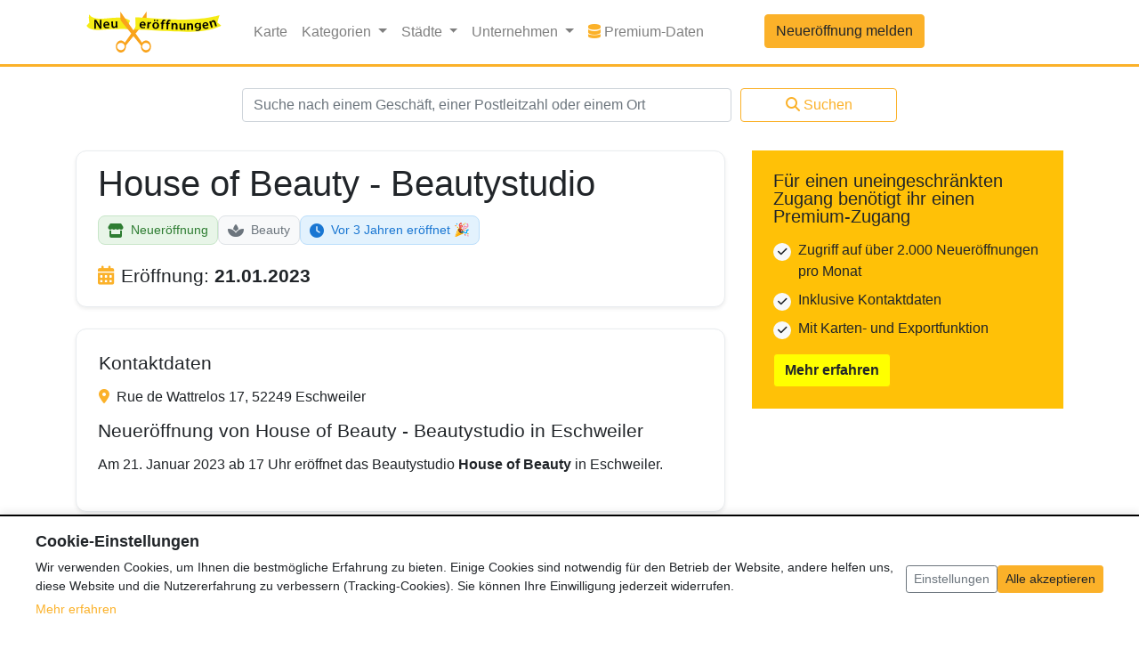

--- FILE ---
content_type: text/html; charset=UTF-8
request_url: https://www.neueroeffnung.info/eschweiler/house-of-beauty-beautystudio
body_size: 11468
content:
<!doctype html>
<html lang="de">
<head>
    <meta charset="utf-8">
    <meta name="viewport" content="width=device-width, initial-scale=1, shrink-to-fit=no">    
    

<meta name="robots" content="noindex" />
    
<title>[NEU] House of Beauty - Beautystudio eröffnet in Eschweiler | Neueroeffnung.info</title>
<meta name="title" content="[NEU] House of Beauty - Beautystudio eröffnet in Eschweiler | Neueroeffnung.info" />
    

<meta name="description" content="House of Beauty - Beautystudio: Neueröffnung in Eschweiler ➤ Alle Infos zur Eröffnung ✓ Eröffnungsdatum & Location ✓ Hier erfährst du mehr!" />
    
    <meta name="csrf-token" content="d550yLoUVPaxnCILwobRg8Ep2sqX5sF3IcoAuSRg">
    <script>
        var _sysConf = {
            'formToken': 'https://www.neueroeffnung.info/token/?id=1768981020',
        };
    </script>
    <!-- v280322 -->

    <link rel="canonical" href="https://www.neueroeffnung.info/eschweiler/house-of-beauty-beautystudio"/>
    <link rel="icon" href="/favicon.ico" type="image/x-icon">
    <link rel="shortcut icon" href="/favicon.ico" type="image/x-icon">
    <link rel="icon" type="image/png" sizes="32x32" href="/favicon-32x32.png">
    <link rel="icon" type="image/png" sizes="16x16" href="/favicon-16x16.png">
    <link rel="apple-touch-icon" sizes="180x180" href="/apple-touch-icon.png">
    <link rel="icon" type="image/png" sizes="192x192" href="/android-chrome-192x192.png">
    <link rel="icon" type="image/png" sizes="512x512" href="/android-chrome-512x512.png">
    <link rel="manifest" href="/site.webmanifest">

    <!-- Bootstrap core CSS -->
    <link href="/css/app.css?id=311a46d7d8518e4121feb1640ef332ff" rel="stylesheet">

    <script type="application/ld+json">{"@context":"http:\/\/schema.org","@type":"BreadcrumbList","itemListElement":[{"@type":"ListItem","position":1,"item":{"@id":"https:\/\/www.neueroeffnung.info","name":"Neuer\u00f6ffnungen","image":null}},{"@type":"ListItem","position":2,"item":{"@id":"https:\/\/www.neueroeffnung.info\/branche\/beauty","name":"Beauty","image":null}},{"@type":"ListItem","position":3,"item":{"@id":"https:\/\/www.neueroeffnung.info\/eschweiler\/house-of-beauty-beautystudio","name":"House of Beauty - Beautystudio","image":null}}]}</script>

            <script type="application/ld+json">{"@context":"http:\/\/schema.org","@type":"AggregateRating","ratingValue":5,"ratingCount":5,"itemReviewed":{"@type":"LocalBusiness","name":"House of Beauty - Beautystudio","description":"Am 21. Januar 2023 ab 17 Uhr eröffnet das Beautystudio **House of Beauty** in Eschweiler.","image":"https:\/\/www.neueroeffnung.info\/images\/logo.png","address":{"@type":"PostalAddress","streetAddress":"Rue de Wattrelos 17","addressLocality":"Eschweiler","addressRegion":"{&quot;id&quot;:10,&quot;country_code&quot;:&quot;DE&quot;,&quot;iso_code&quot;:&quot;DE-NW&quot;,&quot;name_de&quot;:&quot;Nordrhein-Westfalen&quot;,&quot;created_at&quot;:&quot;2025-09-10T08:33:43.000000Z&quot;,&quot;updated_at&quot;:&quot;2025-09-10T08:33:43.000000Z&quot;}","postalCode":"52249"}}}</script>
    <script type="application/ld+json">{"@context":"http:\/\/schema.org","@type":"CreativeWork","datePublished":"2023-01-13T07:33:29","dateModified":"2025-11-05T02:20:04"}</script>

    
    
            <script>
                    </script>
            
    <script>
/**
 * Cookie Consent Cleanup Script
 * Deletes analytics cookies when consent is revoked
 */
(function() {
    'use strict';

    /**
     * Delete a cookie by name
     * @param {string} name - Cookie name
     * @param {string} path - Cookie path (default: '/')
     * @param {string} domain - Cookie domain (optional)
     */
    function deleteCookie(name, path, domain) {
        // Try to delete with current domain
        document.cookie = name + '=; expires=Thu, 01 Jan 1970 00:00:00 UTC; path=' + (path || '/') + ';';
        
        // Also try with domain (for subdomain cookies like .neueroeffnung.info)
        if (domain) {
            document.cookie = name + '=; expires=Thu, 01 Jan 1970 00:00:00 UTC; path=' + (path || '/') + '; domain=' + domain + ';';
        }
        
        // Try with leading dot
        if (domain && !domain.startsWith('.')) {
            document.cookie = name + '=; expires=Thu, 01 Jan 1970 00:00:00 UTC; path=' + (path || '/') + '; domain=.' + domain + ';';
        }
        
        // Try without domain (current hostname)
        const hostname = window.location.hostname;
        document.cookie = name + '=; expires=Thu, 01 Jan 1970 00:00:00 UTC; path=' + (path || '/') + '; domain=' + hostname + ';';
        
        // Try with leading dot for hostname
        if (hostname.includes('.')) {
            const parts = hostname.split('.');
            if (parts.length >= 2) {
                const rootDomain = '.' + parts.slice(-2).join('.');
                document.cookie = name + '=; expires=Thu, 01 Jan 1970 00:00:00 UTC; path=' + (path || '/') + '; domain=' + rootDomain + ';';
            }
        }
    }

    /**
     * Delete all Google Analytics cookies
     * This function is only called when analytics consent is NOT given
     */
    function deleteAnalyticsCookies() {
        // Get current domain
        const hostname = window.location.hostname;
        let rootDomain = null;
        
        // Extract root domain (e.g., neueroeffnung.info from local.neueroeffnung.info)
        if (hostname.includes('.')) {
            const parts = hostname.split('.');
            if (parts.length >= 2) {
                rootDomain = parts.slice(-2).join('.');
            }
        }

        // Delete all cookies starting with _ga (includes UA and GA4 cookies)
        // This removes all analytics cookies when user has not given consent
        const allCookies = document.cookie.split(';');
        allCookies.forEach(function(cookie) {
            const cookieName = cookie.split('=')[0].trim();
            // Delete all GA cookies: _ga, _ga_*, _gid, _gat
            if (cookieName.startsWith('_ga')) {
                deleteCookie(cookieName, '/', rootDomain);
            }
        });

        // Delete Google Analytics cookies for common domains
        const domains = rootDomain ? [rootDomain, '.' + rootDomain] : [];
        
        // Also try common GA cookie names (UA and GA4)
        const gaCookies = ['_ga', '_gid', '_gat'];
        domains.forEach(function(domain) {
            gaCookies.forEach(function(cookieName) {
                deleteCookie(cookieName, '/', domain);
            });
        });
        
        // Explicitly delete GA4 cookies (_ga_* pattern)
        // Delete GA4 cookies when user has not given analytics consent
        allCookies.forEach(function(cookie) {
            const cookieName = cookie.split('=')[0].trim();
            if (cookieName.match(/^_ga_[A-Z0-9]+$/)) {
                domains.forEach(function(domain) {
                    deleteCookie(cookieName, '/', domain);
                });
            }
        });
    }

    /**
     * Delete old Ezoic cookies (no longer used)
     */
    function deleteEzoicCookies() {
        const hostname = window.location.hostname;
        let rootDomain = null;
        
        if (hostname.includes('.')) {
            const parts = hostname.split('.');
            if (parts.length >= 2) {
                rootDomain = parts.slice(-2).join('.');
            }
        }

        // Ezoic cookies that should be deleted
        const ezoicCookies = [
            'ez-consent-tcf',
            'ezosuibasgeneris-1',
            'addtl_consent' // Google CMP cookie (might be from Ezoic integration)
        ];

        const domains = rootDomain ? [rootDomain, '.' + rootDomain, hostname] : [hostname];
        
        domains.forEach(function(domain) {
            ezoicCookies.forEach(function(cookieName) {
                deleteCookie(cookieName, '/', domain);
            });
        });
    }

    /**
     * Disable Google Analytics if loaded
     */
    function disableGoogleAnalytics() {
        // Disable Universal Analytics (ga) if it exists
        if (typeof window.ga !== 'undefined') {
            // Override ga to prevent tracking
            window.ga = function() {
                // Do nothing - prevent tracking
            };
        }

        // Disable gtag if it exists (for GA4 compatibility)
        if (typeof window.gtag !== 'undefined') {
            // Override gtag to prevent tracking
            window.gtag = function() {
                // Do nothing - prevent tracking
            };
        }

        // Clear dataLayer (for GA4)
        if (typeof window.dataLayer !== 'undefined') {
            window.dataLayer = [];
        }

        // Remove Google Analytics scripts (both UA and GA4)
        const scripts = document.querySelectorAll('script[src*="googletagmanager.com"], script[src*="google-analytics.com"]');
        scripts.forEach(function(script) {
            script.remove();
        });
    }

    /**
     * Cleanup analytics when consent is revoked
     */
    window.cookieConsentCleanup = function() {
        deleteAnalyticsCookies();
        disableGoogleAnalytics();
    };

    /**
     * Cleanup all non-necessary cookies (analytics + old Ezoic cookies)
     */
    window.cookieConsentCleanupAll = function() {
        deleteAnalyticsCookies();
        deleteEzoicCookies();
        disableGoogleAnalytics();
    };

    // Auto-cleanup if no analytics consent
        if (document.readyState === 'loading') {
        document.addEventListener('DOMContentLoaded', function() {
            cookieConsentCleanup();
            deleteEzoicCookies(); // Also delete old Ezoic cookies
        });
    } else {
        cookieConsentCleanup();
        deleteEzoicCookies(); // Also delete old Ezoic cookies
    }
    })();
</script>

    
        
        
    

    <script>
        window.siteLocale = 'de';
        
            </script>

    
</head>

<body data-route="entry.show">

<header>
    <nav class="navbar navbar-expand-lg navbar-light bg-white border-amber" style="border-bottom: 3px solid;">
    <div class="container">
        <a class="navbar-brand" href="https://www.neueroeffnung.info">
                            <img class="fluid" src="https://www.neueroeffnung.info/images/logo.svg" width="176" height="53" alt="Logo">
                        </a>
        <button class="navbar-toggler" type="button" data-toggle="collapse" data-target="#navbarCollapse"
                aria-controls="navbarCollapse"
                aria-expanded="false" aria-label="Toggle navigation">
            <span class="navbar-toggler-icon"></span>
        </button>
        <div class="collapse navbar-collapse" id="navbarCollapse">
            <ul class="navbar-nav mr-auto">
                <li class="nav-item">
                    <a class="nav-link" href="https://www.neueroeffnung.info/karte">Karte</a>
                </li>
                <li class="nav-item dropdown">
                    <a class="nav-link dropdown-toggle" href="#" id="navbarDropdownCategories" role="button"
                       data-toggle="dropdown" aria-haspopup="true"
                       aria-expanded="false" v-pre>
                        Kategorien
                    </a>
                    <div class="dropdown-menu">
                                                                                    <a class="dropdown-item" href="https://www.neueroeffnung.info/branche/aerzte-gesundheit">
                                                                                <i class="fa-solid fa-stethoscope me-2 category-icon"></i>
                                                                                Ärzte &amp; Gesundheit
                                </a>
                                                                                                                <a class="dropdown-item" href="https://www.neueroeffnung.info/branche/baeckereien">
                                                                                <i class="fa-solid fa-bread-slice me-2 category-icon"></i>
                                                                                Bäckereien
                                </a>
                                                                                                                <a class="dropdown-item" href="https://www.neueroeffnung.info/branche/baumaerkte">
                                                                                <i class="fa-solid fa-hammer me-2 category-icon"></i>
                                                                                Baumärkte
                                </a>
                                                                                                                <a class="dropdown-item" href="https://www.neueroeffnung.info/branche/beauty">
                                                                                <i class="fa-solid fa-spa me-2 category-icon"></i>
                                                                                Beauty
                                </a>
                                                                                                                <a class="dropdown-item" href="https://www.neueroeffnung.info/branche/kitakindergarten">
                                                                                <i class="fa-solid fa-school me-2 category-icon"></i>
                                                                                Bildung &amp; Erziehung
                                </a>
                                                                                                                <a class="dropdown-item" href="https://www.neueroeffnung.info/branche/drogerie">
                                                                                <i class="fa-solid fa-pump-soap me-2 category-icon"></i>
                                                                                Drogerie
                                </a>
                                                                                                                <a class="dropdown-item" href="https://www.neueroeffnung.info/branche/einkaufszentrum">
                                                                                <i class="fa-solid fa-store me-2 category-icon"></i>
                                                                                Einkaufszentrum
                                </a>
                                                                                                                                                                    <a class="dropdown-item" href="https://www.neueroeffnung.info/branche/freizeit">
                                                                                <i class="fa-solid fa-futbol me-2 category-icon"></i>
                                                                                Freizeit &amp; Sport
                                </a>
                                                                                                                <a class="dropdown-item" href="https://www.neueroeffnung.info/branche/gastronomie">
                                                                                <i class="fa-solid fa-utensils me-2 category-icon"></i>
                                                                                Gastronomie
                                </a>
                                                                                                                                                                    <a class="dropdown-item" href="https://www.neueroeffnung.info/branche/hotel">
                                                                                <i class="fa-solid fa-bed me-2 category-icon"></i>
                                                                                Hotels &amp; Unterkünfte
                                </a>
                                                                                                                <a class="dropdown-item" href="https://www.neueroeffnung.info/branche/mode">
                                                                                <i class="fa-solid fa-tshirt me-2 category-icon"></i>
                                                                                Mode
                                </a>
                                                                                                                <a class="dropdown-item" href="https://www.neueroeffnung.info/branche/non-food-discounter">
                                                                                <i class="fa-solid fa-percent me-2 category-icon"></i>
                                                                                Non-Food-Discounter
                                </a>
                                                                                                                <a class="dropdown-item" href="https://www.neueroeffnung.info/branche/dienstleistung">
                                                                                <i class="fa-solid fa-handshake me-2 category-icon"></i>
                                                                                Service &amp; Dienstleistung
                                </a>
                                                                                                                <a class="dropdown-item" href="https://www.neueroeffnung.info/branche/shops">
                                                                                <i class="fa-solid fa-tags me-2 category-icon"></i>
                                                                                Shops &amp; Läden
                                </a>
                                                                                                                <a class="dropdown-item" href="https://www.neueroeffnung.info/branche/supermaerkte">
                                                                                <i class="fa-solid fa-shopping-cart me-2 category-icon"></i>
                                                                                Supermärkte &amp; Discounter
                                </a>
                                                                            
                        <!-- Gerüchte-Kategorie separat am Ende -->
                                                                                                                                                                                                                                                                                                                                                                                                                                                                                                                                                                                                                            <div class="dropdown-divider"></div>
                                <a class="dropdown-item text-muted" href="https://www.neueroeffnung.info/branche/geruechte" style="opacity: 0.85;">
                                    <i class="fa-solid fa-comment-dots me-2 category-icon"></i>
                                    Gerüchte
                                </a>
                                                                                                                                                                                                                                                                                                                                                                                                </div>
                </li>
                <li class="nav-item dropdown">
                    <a class="nav-link dropdown-toggle" href="#" id="navbarDropdownCities" role="button"
                       data-toggle="dropdown" aria-haspopup="true"
                       aria-expanded="false" v-pre>
                        Städte
                    </a>
                    <div class="dropdown-menu featured-cities-dropdown-menu" aria-labelledby="navbarDropdownCities">
                        <div class="row">
                            <div class="col-6">
                                                                    <a class="dropdown-item"
                                       href="https://www.neueroeffnung.info/stadt/aachen">Aachen</a>
                                                                                                        <a class="dropdown-item"
                                       href="https://www.neueroeffnung.info/stadt/augsburg">Augsburg</a>
                                                                                                        <a class="dropdown-item"
                                       href="https://www.neueroeffnung.info/stadt/berlin">Berlin</a>
                                                                                                        <a class="dropdown-item"
                                       href="https://www.neueroeffnung.info/stadt/bielefeld">Bielefeld</a>
                                                                                                        <a class="dropdown-item"
                                       href="https://www.neueroeffnung.info/stadt/bochum">Bochum</a>
                                                                                                        <a class="dropdown-item"
                                       href="https://www.neueroeffnung.info/stadt/bonn">Bonn</a>
                                                                                                        <a class="dropdown-item"
                                       href="https://www.neueroeffnung.info/stadt/braunschweig">Braunschweig</a>
                                                                                                        <a class="dropdown-item"
                                       href="https://www.neueroeffnung.info/stadt/bremen">Bremen</a>
                                                                                                        <a class="dropdown-item"
                                       href="https://www.neueroeffnung.info/stadt/chemnitz">Chemnitz</a>
                                                                                                        <a class="dropdown-item"
                                       href="https://www.neueroeffnung.info/stadt/dortmund">Dortmund</a>
                                                                                                        <a class="dropdown-item"
                                       href="https://www.neueroeffnung.info/stadt/dresden">Dresden</a>
                                                                                                        <a class="dropdown-item"
                                       href="https://www.neueroeffnung.info/stadt/duisburg">Duisburg</a>
                                                                                                        <a class="dropdown-item"
                                       href="https://www.neueroeffnung.info/stadt/d%C3%BCsseldorf">Düsseldorf</a>
                                                                                                        <a class="dropdown-item"
                                       href="https://www.neueroeffnung.info/stadt/essen">Essen</a>
                                                                                                        <a class="dropdown-item"
                                       href="https://www.neueroeffnung.info/stadt/frankfurt%20am%20Main">Frankfurt a. Main</a>
                                                                </div>
                            <div class="col-6">
                                                                                                    <a class="dropdown-item"
                                       href="https://www.neueroeffnung.info/stadt/gelsenkirchen">Gelsenkirchen</a>
                                                                                                        <a class="dropdown-item"
                                       href="https://www.neueroeffnung.info/stadt/hamburg">Hamburg</a>
                                                                                                        <a class="dropdown-item"
                                       href="https://www.neueroeffnung.info/stadt/hannover">Hannover</a>
                                                                                                        <a class="dropdown-item"
                                       href="https://www.neueroeffnung.info/stadt/karlsruhe">Karlsruhe</a>
                                                                                                        <a class="dropdown-item"
                                       href="https://www.neueroeffnung.info/stadt/kiel">Kiel</a>
                                                                                                        <a class="dropdown-item"
                                       href="https://www.neueroeffnung.info/stadt/k%C3%B6ln">Köln</a>
                                                                                                        <a class="dropdown-item"
                                       href="https://www.neueroeffnung.info/stadt/leipzig">Leipzig</a>
                                                                                                        <a class="dropdown-item"
                                       href="https://www.neueroeffnung.info/stadt/mannheim">Mannheim</a>
                                                                                                        <a class="dropdown-item"
                                       href="https://www.neueroeffnung.info/stadt/m%C3%B6nchengladbach">Mönchengladbach</a>
                                                                                                        <a class="dropdown-item"
                                       href="https://www.neueroeffnung.info/stadt/m%C3%BCnchen">München</a>
                                                                                                        <a class="dropdown-item"
                                       href="https://www.neueroeffnung.info/stadt/m%C3%BCnster">Münster</a>
                                                                                                        <a class="dropdown-item"
                                       href="https://www.neueroeffnung.info/stadt/n%C3%BCrnberg">Nürnberg</a>
                                                                                                        <a class="dropdown-item"
                                       href="https://www.neueroeffnung.info/stadt/stuttgart">Stuttgart</a>
                                                                                                        <a class="dropdown-item"
                                       href="https://www.neueroeffnung.info/stadt/wiesbaden">Wiesbaden</a>
                                                                                                        <a class="dropdown-item"
                                       href="https://www.neueroeffnung.info/stadt/wuppertal">Wuppertal</a>
                                                                                                </div>
                        </div>
                    </div>
                </li>
                <li class="nav-item dropdown">
                    <a class="nav-link dropdown-toggle" href="#" id="navbarDropdownCorporations" role="button"
                       data-toggle="dropdown" aria-haspopup="true"
                       aria-expanded="false" v-pre>
                        Unternehmen
                    </a>
                    <div class="dropdown-menu featured-cities-dropdown-menu" aria-labelledby="navbarDropdownCorporations" style="min-width: 600px; max-width: 100vw; width: 100%;">
                        <style>
                            @media (max-width: 767px) {
                                .featured-cities-dropdown-menu {
                                    min-width: auto !important;
                                    width: 100% !important;
                                }
                            }
                        </style>
                        <div class="row">
                                                        <div class="col-12 col-md-4">
                                                                    <a class="dropdown-item" href="https://www.neueroeffnung.info/unternehmen/aldi">ALDI</a>
                                                                    <a class="dropdown-item" href="https://www.neueroeffnung.info/unternehmen/bauhaus">BAUHAUS</a>
                                                                    <a class="dropdown-item" href="https://www.neueroeffnung.info/unternehmen/burger-king">Burger King</a>
                                                                    <a class="dropdown-item" href="https://www.neueroeffnung.info/unternehmen/decathlon">Decathlon</a>
                                                                    <a class="dropdown-item" href="https://www.neueroeffnung.info/unternehmen/deichmann">DEICHMANN</a>
                                                                    <a class="dropdown-item" href="https://www.neueroeffnung.info/unternehmen/denner">Denner</a>
                                                                    <a class="dropdown-item" href="https://www.neueroeffnung.info/unternehmen/dm-drogerie">dm - drogerie markt</a>
                                                                    <a class="dropdown-item" href="https://www.neueroeffnung.info/unternehmen/edeka">EDEKA</a>
                                                                    <a class="dropdown-item" href="https://www.neueroeffnung.info/unternehmen/ernstings-family">Ernsting&#039;s family</a>
                                                                    <a class="dropdown-item" href="https://www.neueroeffnung.info/unternehmen/jysk">JYSK</a>
                                                            </div>
                            <div class="col-12 col-md-4">
                                                                    <a class="dropdown-item" href="https://www.neueroeffnung.info/unternehmen/kaufland">Kaufland</a>
                                                                    <a class="dropdown-item" href="https://www.neueroeffnung.info/unternehmen/kfc">KFC</a>
                                                                    <a class="dropdown-item" href="https://www.neueroeffnung.info/unternehmen/lidl">Lidl</a>
                                                                    <a class="dropdown-item" href="https://www.neueroeffnung.info/unternehmen/mcdonald">McDonald&#039;s</a>
                                                                    <a class="dropdown-item" href="https://www.neueroeffnung.info/unternehmen/m%C3%BCller%20drogerie">MÜLLER Drogeriemarkt</a>
                                                                    <a class="dropdown-item" href="https://www.neueroeffnung.info/unternehmen/netto">Netto</a>
                                                                    <a class="dropdown-item" href="https://www.neueroeffnung.info/unternehmen/norma">NORMA</a>
                                                                    <a class="dropdown-item" href="https://www.neueroeffnung.info/unternehmen/obi">Obi</a>
                                                                    <a class="dropdown-item" href="https://www.neueroeffnung.info/unternehmen/penny">Penny</a>
                                                                    <a class="dropdown-item" href="https://www.neueroeffnung.info/unternehmen/pfennigpfeiffer">Pfennigpfeiffer</a>
                                                            </div>
                            <div class="col-12 col-md-4">
                                                                    <a class="dropdown-item" href="https://www.neueroeffnung.info/unternehmen/poco">POCO</a>
                                                                    <a class="dropdown-item" href="https://www.neueroeffnung.info/unternehmen/rewe">REWE</a>
                                                                    <a class="dropdown-item" href="https://www.neueroeffnung.info/unternehmen/rossmann">ROSSMANN</a>
                                                                    <a class="dropdown-item" href="https://www.neueroeffnung.info/unternehmen/sephora">Sephora</a>
                                                                    <a class="dropdown-item" href="https://www.neueroeffnung.info/unternehmen/takko">Takko</a>
                                                                    <a class="dropdown-item" href="https://www.neueroeffnung.info/unternehmen/tedi">TEDi</a>
                                                                    <a class="dropdown-item" href="https://www.neueroeffnung.info/unternehmen/thalia">Thalia</a>
                                                                    <a class="dropdown-item" href="https://www.neueroeffnung.info/unternehmen/tk-maxx">TK Maxx</a>
                                                                    <a class="dropdown-item" href="https://www.neueroeffnung.info/unternehmen/woolworth">Woolworth</a>
                                                                    <a class="dropdown-item" href="https://www.neueroeffnung.info/unternehmen/wreesmann">WREESMANN</a>
                                                            </div>
                        </div>
                    </div>
                </li>
                                                    <li class="nav-item">
                        <a class="nav-link" href="https://www.neueroeffnungsdaten.de/" target="_blank">
                            <i class="fas fa-database" style="color: #FBB129;"></i>
                            Premium-Daten
                            <span class="sr-only">Premium-Daten</span>
                        </a>
                    </li>
                                <li class="nav-item new-entry-button">
                    <a class="btn btn-primary col" href="https://www.neueroeffnung.info/entries/create">
                        Neueröffnung melden
                    </a>
                </li>
            </ul>
            <ul class="navbar-nav mt-2 mt-md-0">
                            </ul>
            <div class="d-block d-sm-none">
                <form class="mt-4" action="https://www.neueroeffnung.info/suche" method="POST">
                    <input type="hidden" name="_token" value="d550yLoUVPaxnCILwobRg8Ep2sqX5sF3IcoAuSRg">
                    <div class="form-row justify-content-center">
                        <div class="col-md-6">
                            <input name="search_query"
                                   class="form-control " type="text"
                                   placeholder="Suche nach einem Geschäft, einer Postleitzahl oder einem Ort"></input>
                            <div class="invalid-feedback">
                                
                            </div>
                        </div>
                        <div class="col-md-2 mt-2 mt-md-0">
                            <button class="btn btn-outline-primary col">
                                <i class="fas fa-search" style="margin-right: 4px;"></i>Suchen
                            </button>
                        </div>
                    </div>
                </form>
            </div>
        </div>
    </div>
</nav>
<div class="container search-form-container" style="background-color: white;">
    <div class="d-none d-sm-block">
        <div class="row">
            <div class="col-md-12">
                <form class="mt-4" action="https://www.neueroeffnung.info/suche" method="POST">
                    <input type="hidden" name="_token" value="d550yLoUVPaxnCILwobRg8Ep2sqX5sF3IcoAuSRg">
                    <div class="form-row justify-content-center">
                        <div class="col-md-6">
                            <input name="search_query"
                                   class="form-control " type="text"
                                   placeholder="Suche nach einem Geschäft, einer Postleitzahl oder einem Ort"></input>
                            <div class="invalid-feedback">
                                
                            </div>
                        </div>
                        <div class="col-md-2 mt-2 mt-md-0">
                            <button class="btn btn-outline-primary col">
                                <i class="fas fa-search" style="margin-right: 4px;"></i>Suchen
                            </button>
                        </div>
                    </div>
                </form>
            </div>
        </div>
    </div>
</div>
</header>

<main role="main" class="container bg-white pt-4">
    <div class="row">
        <div class="col">
            


    <div class="entry-details mt-4">
        <div class="row justify-content-center">
            <div class="col-md-12">
                                
                <!-- Hauptinformationen Box -->
                <div class="card mb-4 shadow-sm info-box" style="border: 1px solid #e9ecef; border-radius: 12px;">
                    <div class="card-body px-4 py-3">
                        <h1 class="entry-title mb-3">House of Beauty - Beautystudio</h1>
                        <!-- Alle Badges zusammen -->
                        <div class="entry-badges mb-2">
                            <div class="entry-badge entry-badge-primary" data-entry-type="new_opening">
                                                                    <i class="fas fa-store"></i>
                                                                Neueröffnung
                            </div>
                            <a href="https://www.neueroeffnung.info/branche/beauty" class="entry-badge entry-badge-secondary text-decoration-none">
                                                                        <i class="fa-solid fa-spa me-2"></i>
                                                                        Beauty
                            </a>

                            <div class="entry-badge countdown-badge-past">
                    <i class="fas fa-clock"></i>
                    Vor 3 Jahren eröffnet 🎉
                </div>
                        </div>

                        <!-- Eröffnungsdatum -->
                        <h2 class="mb-2 mt-4">
                            <i class="fas fa-calendar-alt text-primary mr-2"></i>Eröffnung: <span class="font-weight-bold">21.01.2023</span>
                                                    </h2>
                    </div>
                </div>

                <!-- Detailinformationen Box -->
                <div class="card shadow-sm" style="border: 1px solid #e9ecef; border-radius: 12px;">
                    <div class="card-body p-4">
                        <div class="row">
                                                                <div class="ml-md-3 mb-3 mt-1">
                            <div class="row">
                                <div class="col-md-12">
                                    <div class="position-relative">
                                        <h2>Kontaktdaten</h2>
                                        <i class="fas fa-map-marker-alt mr-1 text-amber" data-toggle="tooltip" data-placement="top" title="Adresse"></i>
                                        Rue de Wattrelos 17, 52249 Eschweiler
                                    </div>
                                                                                                            
                                                                        

                                </div>
                                                                                                                                </div>
                        </div>
                    

                </div>
                                    <h2>Neueröffnung von House of Beauty - Beautystudio in Eschweiler</h2>
                    <div class="text-wrap-break-word"><p>Am 21. Januar 2023 ab 17 Uhr eröffnet das Beautystudio <strong>House of Beauty</strong> in Eschweiler.</p>
</div>
                

                
                

                                            </div>
                </div>
            </div>
        </div>
        

        <div class="row mt-0">
            <div class="col">
                                <div class="mt-2 mb-4 d-flex justify-content-between">
                    <div>
                                                
                        <script>
                        document.addEventListener('DOMContentLoaded', function() {
                            const verifyForm = document.getElementById('verify-data-form');
                            const verifyBtn = document.getElementById('verify-data-btn');
                            const feedbackDiv = document.getElementById('verification-feedback');
                            
                            console.log('Verify form found:', verifyForm);
                            console.log('Verify button found:', verifyBtn);
                            console.log('Feedback div found:', feedbackDiv);
                            
                            if (verifyForm && verifyBtn) {
                                verifyForm.addEventListener('submit', function(e) {
                                    e.preventDefault(); // Verhindere normale Formular-Übermittlung
                                    
                                    console.log('Form submitted!');
                                    
                                    // Bestätigungsabfrage
                                    if (!confirm('Bitte verwende diesen Button nur, wenn du diesen Eintrag geprüft hast und bestätigen kannst, dass er aktuell ist, ohne dass Änderungen vorgenommen werden müssen. Möchtest du diese Daten wirklich als aktuell markieren?')) {
                                        return; // Abbrechen wenn nicht bestätigt
                                    }
                                    
                                    const originalText = verifyBtn.innerHTML;
                                    
                                    // Button deaktivieren und Loading-Status
                                    verifyBtn.disabled = true;
                                    verifyBtn.innerHTML = '<i class="fas fa-spinner fa-spin"></i> Wird verifiziert...';
                                    
                                    // Formular-Daten sammeln
                                    const formData = new FormData(verifyForm);
                                    
                                    // AJAX-Request
                                    fetch(verifyForm.action, {
                                        method: 'POST',
                                        body: formData,
                                        headers: {
                                            'Accept': 'application/json',
                                            'X-Requested-With': 'XMLHttpRequest'
                                        }
                                    })
                                    .then(async response => {
                                        const status = response.status;
                                        let data;
                                        try {
                                            data = await response.json();
                                        } catch (e) {
                                            data = { error: await response.text() };
                                        }
                                        return { ok: response.ok, status, data };
                                    })
                                    .then(({ ok, status, data }) => {
                                        console.log('Response data:', data);
                                        if (ok && data.success) {
                                            // Erfolg
                                            verifyBtn.innerHTML = '<i class="fas fa-check"></i> Verifiziert!';
                                            verifyBtn.classList.remove('btn-outline-success');
                                            verifyBtn.classList.add('btn-success');
                                            verifyBtn.style.cursor = 'not-allowed';
                                            
                                            // Feedback anzeigen
                                            if (feedbackDiv) {
                                                feedbackDiv.innerHTML = `
                                                    <div class="alert alert-success alert-sm">
                                                        <i class="fas fa-check-circle"></i> ${data.message}
                                                    </div>
                                                `;
                                                feedbackDiv.style.display = 'block';
                                            }
                                            
                                            // Seite nach 2 Sekunden neu laden um Historie zu zeigen
                                            setTimeout(() => {
                                                window.location.reload();
                                            }, 2000);
                                        } else {
                                            // Fehler
                                            verifyBtn.disabled = false;
                                            verifyBtn.innerHTML = originalText;
                                            
                                            if (feedbackDiv) {
                                                feedbackDiv.innerHTML = `
                                                    <div class="alert alert-danger alert-sm">
                                                        <i class="fas fa-exclamation-circle"></i> ${data.error || data.message || (status === 422 ? 'Bereits heute verifiziert' : status === 403 ? 'Nicht berechtigt' : 'Unbekannter Fehler')}
                                                    </div>
                                                `;
                                                feedbackDiv.style.display = 'block';
                                            }
                                        }
                                    })
                                    .catch(error => {
                                        console.error('Fetch error:', error);
                                        verifyBtn.disabled = false;
                                        verifyBtn.innerHTML = originalText;
                                        
                                        if (feedbackDiv) {
                                            feedbackDiv.innerHTML = `
                                                <div class="alert alert-danger alert-sm">
                                                    <i class="fas fa-exclamation-circle"></i> Fehler beim Verifizieren: ${error.message}
                                                </div>
                                            `;
                                            feedbackDiv.style.display = 'block';
                                        }
                                    });
                                });
                            } else {
                                console.log('Verify form or button not found!');
                            }
                        });
                        </script>
                    </div>
                    <div>
                        <!-- Daten aktuell Button -->
                                                
                                                <a class="btn btn-outline-primary"
                           href="https://www.neueroeffnung.info/entries/notify-error/211274"
                           rel="nofollow">Fehler melden</a>
                    </div>
                </div>
                
                <!-- Feedback für Datenverifikation -->
                <div id="verification-feedback" class="mt-2" style="display: none;"></div>
            </div>
        </div>
                    <div class="row justify-content-left mb-4">
                <div class="col-sm-12">
                    <h4 id="nearby" class="mb-3"><i class="fas fa-map-marked-alt text-primary mr-2"></i>Neueröffnungen in der Umgebung <span class="float-right text-muted" style="font-size: 0.8em; font-weight: normal;">(Luftlinie)</span></h4>
                </div>
                <div class="col-sm-12">
                    <table class="table table-responsive w-100 d-block d-md-table modern-table" style="table-layout: fixed;">
                        <thead>
                        <tr>
                            <th scope="col" style="width: 60%;">
                                Unternehmen
                            </th>
                            <th scope="col" class="text-right" style="width: 20%;">
                                Eröffnung
                            </th>
                            <th scope="col" class="text-right" style="width: 20%;">
                                Entfernung
                            </th>
                        </tr>
                        </thead>
                        <tbody>
                                                    <tr>
                                <td>
                                    <a href="https://www.neueroeffnung.info/stolberg/ventinove-restaurant">
                                        <h3 class="d-inline" style="font-size: 1rem;">Ventinove - Restaurant</h3>
                                    </a>
                                    <span class="text-muted"> (Stolberg)</span>
                                </td>
                                <td class="text-small text-right">
                                    Januar 2026
                                </td>
                                <td class="text-small text-right">
                                    3,9
                                     km
                                </td>
                            </tr>
                                                    <tr>
                                <td>
                                    <a href="https://www.neueroeffnung.info/alsdorf/phoenix-beauty-and-care">
                                        <h3 class="d-inline" style="font-size: 1rem;">Phoenix - beauty and care</h3>
                                    </a>
                                    <span class="text-muted"> (Alsdorf)</span>
                                </td>
                                <td class="text-small text-right">
                                    10.01.2026
                                </td>
                                <td class="text-small text-right">
                                    5,0
                                     km
                                </td>
                            </tr>
                                                    <tr>
                                <td>
                                    <a href="https://www.neueroeffnung.info/aldenhoven/dl-beauty-atelier">
                                        <h3 class="d-inline" style="font-size: 1rem;">D&amp;L Beauty Atelier</h3>
                                    </a>
                                    <span class="text-muted"> (Aldenhoven)</span>
                                </td>
                                <td class="text-small text-right">
                                    10.01.2026
                                </td>
                                <td class="text-small text-right">
                                    5,1
                                     km
                                </td>
                            </tr>
                                                    <tr>
                                <td>
                                    <a href="https://www.neueroeffnung.info/wuerselen/hand-und-fuss-flair">
                                        <h3 class="d-inline" style="font-size: 1rem;">Hand und Fuß Flair</h3>
                                    </a>
                                    <span class="text-muted"> (Würselen)</span>
                                </td>
                                <td class="text-small text-right">
                                    02.03.2026
                                </td>
                                <td class="text-small text-right">
                                    6,2
                                     km
                                </td>
                            </tr>
                                                    <tr>
                                <td>
                                    <a href="https://www.neueroeffnung.info/herzogenrath/alles-rundum-autoteile-restposten">
                                        <h3 class="d-inline" style="font-size: 1rem;">Alles rundum - Autoteile &amp; Restposten</h3>
                                    </a>
                                    <span class="text-muted"> (Herzogenrath)</span>
                                </td>
                                <td class="text-small text-right">
                                    02.01.2026
                                </td>
                                <td class="text-small text-right">
                                    7,1
                                     km
                                </td>
                            </tr>
                                                    <tr>
                                <td>
                                    <a href="https://www.neueroeffnung.info/aachen/neues-kurhaus">
                                        <h3 class="d-inline" style="font-size: 1rem;">Neues Kurhaus</h3>
                                    </a>
                                    <span class="text-muted"> (Aachen)</span>
                                </td>
                                <td class="text-small text-right">
                                    3. Quartal 2026
                                </td>
                                <td class="text-small text-right">
                                    7,5
                                     km
                                </td>
                            </tr>
                                                    <tr>
                                <td>
                                    <a href="https://www.neueroeffnung.info/herzogenrath/praxis-fuer-podologie_8">
                                        <h3 class="d-inline" style="font-size: 1rem;">Praxis für Podologie</h3>
                                    </a>
                                    <span class="text-muted"> (Herzogenrath)</span>
                                </td>
                                <td class="text-small text-right">
                                    Februar 2026
                                </td>
                                <td class="text-small text-right">
                                    7,5
                                     km
                                </td>
                            </tr>
                                                    <tr>
                                <td>
                                    <a href="https://www.neueroeffnung.info/aachen/kaisers-kaiserschmarrn_27">
                                        <h3 class="d-inline" style="font-size: 1rem;">Kaiser&#039;s – Kaiser&#039;schmarrn</h3>
                                    </a>
                                    <span class="text-muted"> (Aachen)</span>
                                </td>
                                <td class="text-small text-right">
                                    1. Halbjahr 2026
                                </td>
                                <td class="text-small text-right">
                                    7,7
                                     km
                                </td>
                            </tr>
                                                    <tr>
                                <td>
                                    <a href="https://www.neueroeffnung.info/aachen/t-zusje-restaurant">
                                        <h3 class="d-inline" style="font-size: 1rem;">Zusje Restaurant</h3>
                                    </a>
                                    <span class="text-muted"> (Aachen)</span>
                                </td>
                                <td class="text-small text-right">
                                    Februar 2026
                                </td>
                                <td class="text-small text-right">
                                    8,0
                                     km
                                </td>
                            </tr>
                                                    <tr>
                                <td>
                                    <a href="https://www.neueroeffnung.info/aachen/pg-restaurant">
                                        <h3 class="d-inline" style="font-size: 1rem;">PG Restaurant</h3>
                                    </a>
                                    <span class="text-muted"> (Aachen)</span>
                                </td>
                                <td class="text-small text-right">
                                    1. Quartal 2026
                                </td>
                                <td class="text-small text-right">
                                    8,1
                                     km
                                </td>
                            </tr>
                                                </tbody>
                    </table>
                </div>
            </div>
                    </div>
        </div>
        <div class="col-lg-4">
                
    
            <div class="bg-warning p-4 mt-4 mb-4">
    <div>
        <h2 class="h5 mb-3" style="font-weight: 100;">Für einen uneingeschränkten Zugang benötigt ihr einen <strong>Premium-Zugang</strong></h2>
        <ul class="list-unstyled">
            <li class="mb-2 d-flex align-items-start">
                <span class="mt-1 badge badge-light mr-2 circle-badge"><i class="fas fa-check"></i></span> 
                <span>Zugriff auf über 2.000 Neueröffnungen pro Monat</span>
            </li>
            <li class="mb-2 d-flex align-items-start">
                <span class="mt-1 badge badge-light mr-2 circle-badge"><i class="fas fa-check"></i></span> 
                <span>Inklusive Kontaktdaten</span>
            </li>
            <li class="d-flex align-items-start">
                <span class="mt-1 badge badge-light mr-2 circle-badge"><i class="fas fa-check"></i></span> 
                <span>Mit Karten- und Exportfunktion</span>
            </li>
        </ul>
        <a href="https://www.neueroeffnungsdaten.de/" target="_blank" class="btn btn-warning font-weight-bold" style="background-color: yellow;">Mehr erfahren</a>
    </div> 
</div>
    
            </div>
    </div>
    </main>

<footer class="bg-dark text-white">
    <div class="container">
        <div class="row">
            <div class="col-md-12 my-4">
                <div class="my-1"><strong>Über Neueroeffnung.info</strong></div>
                <div class="text">
                    Neueroeffnung.info ist das <strong>größte Portal für Neu- und Wiedereröffnungen in Deutschland, Österreich und der Schweiz</strong>. Wir veröffentlichen und aktualisieren jeden Monat tausende Neueröffnungen und Wiedereröffnungen, über 180.000 Neueröffnungen insgesamt.
                </div>
            </div>
        </div>

        <div class="row">
            <div class="col-sm-12 my-4">
                <div class="my-1">Informationen</div>
                <div class="text">

                </div>
                <ul class="list-inline">

                                            <li class="list-inline-item">
                            <a href="https://www.neueroeffnung.info/ueber-uns">Über Uns</a>
                        </li>
                        <li class="list-inline-item">|</li>
                        <li class="list-inline-item">
                            <a href="https://www.neueroeffnung.info/geschaeftsinhaber">Geschäftsinhaber</a>
                        </li>
                        <li class="list-inline-item">|</li>
                        <li class="list-inline-item">
                            <a href="https://www.neueroeffnungsdaten.de/">B2B</a>
                        </li>
                        <li class="list-inline-item">|</li>
                    
                                        
                    <li class="list-inline-item">
                        <a href="https://www.neueroeffnung.info/kontakt_formular">Kontakt</a>
                    </li>
                    <li class="list-inline-item">|</li>
                    
                    <li class="list-inline-item">
                        <a href="https://www.neueroeffnung.info/nutzungsbedingungen">Nutzungsbedingungen</a>
                    </li>
                    <li class="list-inline-item">|</li>
                    
                    <li class="list-inline-item">
                        <a href="https://www.neueroeffnung.info/datenschutz">Datenschutz</a>
                    </li>
                    <li class="list-inline-item">|</li>
                    <li class="list-inline-item">
                        <a href="https://www.neueroeffnung.info/cookie-einstellungen">Cookie-Einstellungen</a>
                    </li>
                    
                                            <li class="list-inline-item">|</li>
                        <li class="list-inline-item">
                            <a href="https://www.neueroeffnung.info/impressum">Impressum</a>
                        </li>
                                        
                                            <li class="list-inline-item">|</li>
                        <li class="list-inline-item">
                            <a href="https://www.neueroeffnung.info/login">Anmelden</a>
                        </li>
                                        
                                        
                                    </ul>
            </div>
        </div>
            </div>
</footer>
<div id="cookie-consent-banner" class="cookie-consent-banner" style="display: none;" data-consent-check="pending">
    <div class="cookie-consent-content">
        <div class="cookie-consent-text">
            <h5>Cookie-Einstellungen</h5>
            <p>Wir verwenden Cookies, um Ihnen die bestmögliche Erfahrung zu bieten. Einige Cookies sind notwendig für den Betrieb der Website, andere helfen uns, diese Website und die Nutzererfahrung zu verbessern (Tracking-Cookies). Sie können Ihre Einwilligung jederzeit widerrufen.</p>
            <p class="small">
                <a href="https://www.neueroeffnung.info/datenschutz" target="_blank">Mehr erfahren</a>
            </p>
        </div>
        <div class="cookie-consent-buttons">
            <a href="https://www.neueroeffnung.info/cookie-einstellungen" class="btn btn-sm btn-outline-secondary">
                Einstellungen
            </a>
            <button type="button" class="btn btn-sm btn-primary" data-consent="all">
                Alle akzeptieren
            </button>
        </div>
    </div>
</div>

<style>
.cookie-consent-banner {
    position: fixed;
    bottom: 0;
    left: 0;
    right: 0;
    background: #fff;
    border-top: 2px solid #000;
    box-shadow: 0 -2px 10px rgba(0,0,0,0.1);
    z-index: 9999;
    padding: 20px;
}

.cookie-consent-content {
    max-width: 1200px;
    margin: 0 auto;
    display: flex;
    align-items: center;
    justify-content: space-between;
    flex-wrap: wrap;
    gap: 15px;
}

.cookie-consent-text {
    flex: 1;
    min-width: 300px;
}

.cookie-consent-text h5 {
    margin: 0 0 10px 0;
    font-size: 1.1rem;
    font-weight: 600;
}

.cookie-consent-text p {
    margin: 0 0 5px 0;
    font-size: 0.9rem;
    line-height: 1.5;
}

.cookie-consent-buttons {
    display: flex;
    gap: 10px;
    flex-shrink: 0;
}

@media (max-width: 768px) {
    .cookie-consent-content {
        flex-direction: column;
        text-align: center;
    }
    
    .cookie-consent-buttons {
        width: 100%;
        justify-content: center;
    }
    
    .cookie-consent-buttons button {
        flex: 1;
    }
}
</style>

<script>
(function() {
    // Check localStorage FIRST, before even getting the banner element
    // This prevents the banner from flashing on screen
    const consentGiven = localStorage.getItem('cookie_consent_given');
    if (consentGiven === 'true') {
        // Consent was given, don't show banner at all
        const banner = document.getElementById('cookie-consent-banner');
        if (banner) {
            banner.style.display = 'none';
            banner.remove(); // Remove from DOM completely
        }
        return;
    }

    const banner = document.getElementById('cookie-consent-banner');
    if (!banner) return;

    // Show banner after a short delay
    setTimeout(function() {
        // Double-check localStorage before showing (in case it was set in the meantime)
        if (localStorage.getItem('cookie_consent_given') !== 'true') {
            banner.style.display = 'block';
        }
    }, 500);

    // Handle consent buttons
    banner.querySelectorAll('[data-consent]').forEach(function(button) {
        button.addEventListener('click', function() {
            const consent = this.getAttribute('data-consent');
            
            // Hide banner immediately
            banner.style.display = 'none';
            
            // Mark consent as given in localStorage (fallback)
            localStorage.setItem('cookie_consent_given', 'true');
            
            fetch('https://www.neueroeffnung.info/cookie-consent', {
                method: 'POST',
                headers: {
                    'Content-Type': 'application/json',
                    'Accept': 'application/json',
                    'X-Requested-With': 'XMLHttpRequest',
                    'X-CSRF-TOKEN': document.querySelector('meta[name="csrf-token"]').getAttribute('content')
                },
                body: JSON.stringify({ consent: consent })
            })
            .then(response => {
                // Check if response is actually JSON
                const contentType = response.headers.get('content-type');
                if (contentType && contentType.includes('application/json')) {
                    return response.json();
                } else {
                    // If not JSON, try to parse as text to see what we got
                    return response.text().then(text => {
                        console.error('Expected JSON but got:', text.substring(0, 200));
                        throw new Error('Server returned non-JSON response');
                    });
                }
            })
            .then(data => {
                if (data && data.success) {
                    // If only necessary cookies selected, cleanup analytics and old Ezoic cookies
                    if (consent === 'necessary') {
                        if (typeof window.cookieConsentCleanup === 'function') {
                            window.cookieConsentCleanup();
                        }
                        if (typeof window.cookieConsentCleanupAll === 'function') {
                            window.cookieConsentCleanupAll();
                        }
                        window.location.reload();
                        return;
                    }
                    
                    // If analytics consent was given, initialize it
                    if (consent === 'all' || 
                        consent === 'analytics') {
                                                // Initialize analytics immediately
                        (function() {
    var trackingId = 'UA-4876818-32';
    var anonymizeIp = true;
    
    // Load Universal Analytics script
    (function(i,s,o,g,r,a,m){i['GoogleAnalyticsObject']=r;i[r]=i[r]||function(){
    (i[r].q=i[r].q||[]).push(arguments)},i[r].l=1*new Date();a=s.createElement(o),
    m=s.getElementsByTagName(o)[0];a.async=1;a.src=g;m.parentNode.insertBefore(a,m)
    })(window,document,'script','https://www.google-analytics.com/analytics.js','ga');
    
    // Initialize analytics
    ga('create', trackingId, 'auto');
    ga('set', 'anonymizeIp', anonymizeIp);
    ga('send', 'pageview');
})();
                        
                        // Wait a bit for analytics to initialize, then reload
                        setTimeout(function() {
                            window.location.reload();
                        }, 500);
                                                return;
                    }
                    
                    // Default: reload page
                    window.location.reload();
                } else {
                    // If save failed, show banner again
                    banner.style.display = 'block';
                    localStorage.removeItem('cookie_consent_given');
                }
            })
            .catch(error => {
                console.error('Error saving cookie consent:', error);
                // If error occurred, show banner again
                banner.style.display = 'block';
                localStorage.removeItem('cookie_consent_given');
                
                // Show user-friendly error message
                alert('Fehler beim Speichern der Cookie-Einstellungen. Bitte versuchen Sie es erneut.');
            });
        });
    });
    
    // Clean up localStorage flag if cookie is actually set (to keep them in sync)
    // Check immediately and after a delay to catch cookies set during page load
    function syncConsentFlag() {
        const cookieValue = document.cookie.match(/cookie_consent=([^;]+)/);
        if (cookieValue && cookieValue[1] && cookieValue[1] !== 'none') {
            // Cookie is set, keep localStorage flag and hide banner
            localStorage.setItem('cookie_consent_given', 'true');
            if (banner) {
                banner.style.display = 'none';
            }
        } else {
            // Cookie not set, remove localStorage flag
            localStorage.removeItem('cookie_consent_given');
        }
    }
    
    // Check immediately
    syncConsentFlag();
    
    // Check again after a short delay (in case cookie is set asynchronously)
    setTimeout(syncConsentFlag, 100);
    setTimeout(syncConsentFlag, 500);
    setTimeout(syncConsentFlag, 1000);
})();
</script>


<script src="/js/app.js?id=ef5f581bda406d87b14bf5f2034d5545"></script>


</body>
</html>


